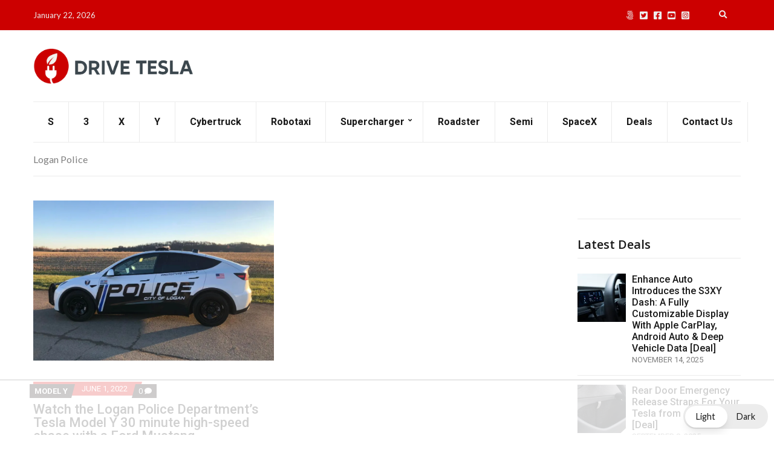

--- FILE ---
content_type: text/html
request_url: https://api.intentiq.com/profiles_engine/ProfilesEngineServlet?at=39&mi=10&dpi=936734067&pt=17&dpn=1&iiqidtype=2&iiqpcid=d9d392a1-47a5-4952-b37d-b42016ca8918&iiqpciddate=1769081468047&pcid=cf041093-d36e-4413-82b8-80d1abdaa5fb&idtype=3&gdpr=0&japs=false&jaesc=0&jafc=0&jaensc=0&jsver=0.33&testGroup=A&source=pbjs&ABTestingConfigurationSource=group&abtg=A&vrref=https%3A%2F%2Fdriveteslacanada.ca%2Ftag%2Flogan-police%2F
body_size: 54
content:
{"abPercentage":97,"adt":1,"ct":2,"isOptedOut":false,"data":{"eids":[]},"dbsaved":"false","ls":true,"cttl":86400000,"abTestUuid":"g_be29a633-a5e8-4e3b-86e8-84f3abd43071","tc":9,"sid":-2071169537}

--- FILE ---
content_type: text/html; charset=utf-8
request_url: https://www.google.com/recaptcha/api2/aframe
body_size: 266
content:
<!DOCTYPE HTML><html><head><meta http-equiv="content-type" content="text/html; charset=UTF-8"></head><body><script nonce="0TA1FWVstd0oWDSxN2AUaw">/** Anti-fraud and anti-abuse applications only. See google.com/recaptcha */ try{var clients={'sodar':'https://pagead2.googlesyndication.com/pagead/sodar?'};window.addEventListener("message",function(a){try{if(a.source===window.parent){var b=JSON.parse(a.data);var c=clients[b['id']];if(c){var d=document.createElement('img');d.src=c+b['params']+'&rc='+(localStorage.getItem("rc::a")?sessionStorage.getItem("rc::b"):"");window.document.body.appendChild(d);sessionStorage.setItem("rc::e",parseInt(sessionStorage.getItem("rc::e")||0)+1);localStorage.setItem("rc::h",'1769081474321');}}}catch(b){}});window.parent.postMessage("_grecaptcha_ready", "*");}catch(b){}</script></body></html>

--- FILE ---
content_type: text/plain
request_url: https://rtb.openx.net/openrtbb/prebidjs
body_size: -227
content:
{"id":"475f2fa4-af36-4302-9994-2dffd192d911","nbr":0}

--- FILE ---
content_type: text/plain
request_url: https://rtb.openx.net/openrtbb/prebidjs
body_size: -227
content:
{"id":"fd816546-d45e-4bae-9bf0-1cbce3c7dc75","nbr":0}

--- FILE ---
content_type: text/plain
request_url: https://rtb.openx.net/openrtbb/prebidjs
body_size: -227
content:
{"id":"6dd25b50-709e-4fe8-8ae4-054341af3ade","nbr":0}

--- FILE ---
content_type: text/plain; charset=UTF-8
request_url: https://at.teads.tv/fpc?analytics_tag_id=PUB_17002&tfpvi=&gdpr_consent=&gdpr_status=22&gdpr_reason=220&ccpa_consent=&sv=prebid-v1
body_size: 56
content:
NmJhMDFmZDAtNDBmZS00YmIyLThmOGQtNTg4ZmI4NTEwYjY2IzItOA==

--- FILE ---
content_type: text/plain
request_url: https://rtb.openx.net/openrtbb/prebidjs
body_size: -227
content:
{"id":"1eee0262-f616-4df6-833a-e9b2a6ccd8fc","nbr":0}

--- FILE ---
content_type: text/plain
request_url: https://rtb.openx.net/openrtbb/prebidjs
body_size: -86
content:
{"id":"76cecc55-c580-46a3-a74e-41dd63545116","nbr":0}